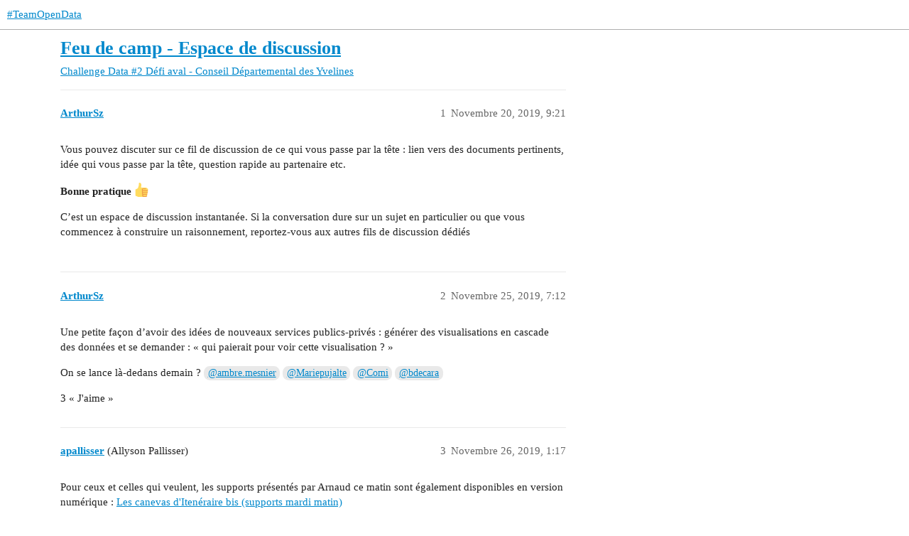

--- FILE ---
content_type: text/html; charset=utf-8
request_url: https://teamopendata.org/t/feu-de-camp-espace-de-discussion/1789/3
body_size: 3922
content:
<!DOCTYPE html>
<html lang="fr">
  <head>
    <meta charset="utf-8">
    <title>Feu de camp - Espace de discussion - #3 par apallisser - Défi aval - Conseil Départemental des Yvelines - #TeamOpenData</title>
    <meta name="description" content="Vous pouvez discuter sur ce fil de discussion de ce qui vous passe par la tête : lien vers des documents pertinents, idée qui vous passe par la tête, question rapide au partenaire etc. 
Bonne pratique  :+1: 
C’est un esp&amp;hellip;">
    <meta name="generator" content="Discourse 3.3.0.beta1-dev - https://github.com/discourse/discourse version 6da176580b1e9bbbfb51620c542c62b4d4e20b37">
<link rel="icon" type="image/png" href="https://teamopendata.org/uploads/default/optimized/1X/cec066b6e0da2e7d2dbbf32c9e3cac824462d9f6_2_32x32.png">
<link rel="apple-touch-icon" type="image/png" href="https://teamopendata.org/uploads/default/optimized/1X/cec066b6e0da2e7d2dbbf32c9e3cac824462d9f6_2_180x180.png">
<meta name="theme-color" media="all" content="#ffffff">

<meta name="viewport" content="width=device-width, initial-scale=1.0, minimum-scale=1.0, user-scalable=yes, viewport-fit=cover">
<link rel="canonical" href="https://teamopendata.org/t/feu-de-camp-espace-de-discussion/1789" />

<link rel="search" type="application/opensearchdescription+xml" href="https://teamopendata.org/opensearch.xml" title="#TeamOpenData Search">

    <link href="/stylesheets/color_definitions_base__2_40f14e081f80e665b31acd91567724e595499495.css?__ws=teamopendata.org" media="all" rel="stylesheet" class="light-scheme"/>

  <link href="/stylesheets/desktop_fd203b26f5a9b38002b13ab82cc5aee5cb8b777f.css?__ws=teamopendata.org" media="all" rel="stylesheet" data-target="desktop"  />



  <link href="/stylesheets/checklist_fd203b26f5a9b38002b13ab82cc5aee5cb8b777f.css?__ws=teamopendata.org" media="all" rel="stylesheet" data-target="checklist"  />
  <link href="/stylesheets/discourse-calendar_fd203b26f5a9b38002b13ab82cc5aee5cb8b777f.css?__ws=teamopendata.org" media="all" rel="stylesheet" data-target="discourse-calendar"  />
  <link href="/stylesheets/discourse-details_fd203b26f5a9b38002b13ab82cc5aee5cb8b777f.css?__ws=teamopendata.org" media="all" rel="stylesheet" data-target="discourse-details"  />
  <link href="/stylesheets/discourse-lazy-videos_fd203b26f5a9b38002b13ab82cc5aee5cb8b777f.css?__ws=teamopendata.org" media="all" rel="stylesheet" data-target="discourse-lazy-videos"  />
  <link href="/stylesheets/discourse-local-dates_fd203b26f5a9b38002b13ab82cc5aee5cb8b777f.css?__ws=teamopendata.org" media="all" rel="stylesheet" data-target="discourse-local-dates"  />
  <link href="/stylesheets/discourse-narrative-bot_fd203b26f5a9b38002b13ab82cc5aee5cb8b777f.css?__ws=teamopendata.org" media="all" rel="stylesheet" data-target="discourse-narrative-bot"  />
  <link href="/stylesheets/discourse-presence_fd203b26f5a9b38002b13ab82cc5aee5cb8b777f.css?__ws=teamopendata.org" media="all" rel="stylesheet" data-target="discourse-presence"  />
  <link href="/stylesheets/docker_manager_fd203b26f5a9b38002b13ab82cc5aee5cb8b777f.css?__ws=teamopendata.org" media="all" rel="stylesheet" data-target="docker_manager"  />
  <link href="/stylesheets/footnote_fd203b26f5a9b38002b13ab82cc5aee5cb8b777f.css?__ws=teamopendata.org" media="all" rel="stylesheet" data-target="footnote"  />
  <link href="/stylesheets/poll_fd203b26f5a9b38002b13ab82cc5aee5cb8b777f.css?__ws=teamopendata.org" media="all" rel="stylesheet" data-target="poll"  />
  <link href="/stylesheets/spoiler-alert_fd203b26f5a9b38002b13ab82cc5aee5cb8b777f.css?__ws=teamopendata.org" media="all" rel="stylesheet" data-target="spoiler-alert"  />
  <link href="/stylesheets/discourse-calendar_desktop_fd203b26f5a9b38002b13ab82cc5aee5cb8b777f.css?__ws=teamopendata.org" media="all" rel="stylesheet" data-target="discourse-calendar_desktop"  />
  <link href="/stylesheets/poll_desktop_fd203b26f5a9b38002b13ab82cc5aee5cb8b777f.css?__ws=teamopendata.org" media="all" rel="stylesheet" data-target="poll_desktop"  />

  <link href="/stylesheets/desktop_theme_2_e17ab4e112dc1103cc4fc42145790fef6f9dd331.css?__ws=teamopendata.org" media="all" rel="stylesheet" data-target="desktop_theme" data-theme-id="2" data-theme-name="default"/>

    
    
        <link rel="alternate nofollow" type="application/rss+xml" title="Flux RSS de « Feu de camp - Espace de discussion »" href="https://teamopendata.org/t/feu-de-camp-espace-de-discussion/1789.rss" />
    <meta property="og:site_name" content="#TeamOpenData" />
<meta property="og:type" content="website" />
<meta name="twitter:card" content="summary_large_image" />
<meta name="twitter:image" content="https://teamopendata.org/uploads/default/original/2X/0/008957d2fb4aca4ba02819ab78855da5aea05046.png" />
<meta property="og:image" content="https://teamopendata.org/uploads/default/original/1X/a117021c25b96b18e71b82c7e39a0e497b31b2b1.png" />
<meta property="og:url" content="https://teamopendata.org/t/feu-de-camp-espace-de-discussion/1789/3" />
<meta name="twitter:url" content="https://teamopendata.org/t/feu-de-camp-espace-de-discussion/1789/3" />
<meta property="og:title" content="Feu de camp - Espace de discussion" />
<meta name="twitter:title" content="Feu de camp - Espace de discussion" />
<meta property="og:description" content="Pour ceux et celles qui veulent, les supports présentés par Arnaud ce matin sont également disponibles en version numérique : Les canevas d&#39;Itenéraire bis (supports mardi matin)" />
<meta name="twitter:description" content="Pour ceux et celles qui veulent, les supports présentés par Arnaud ce matin sont également disponibles en version numérique : Les canevas d&#39;Itenéraire bis (supports mardi matin)" />
<meta property="og:article:section" content="Challenge Data #2" />
<meta property="og:article:section:color" content="F1592A" />
<meta property="og:article:section" content="Défi aval - Conseil Départemental des Yvelines" />
<meta property="og:article:section:color" content="25AAE2" />
<meta property="article:published_time" content="2019-11-26T13:17:11+00:00" />
<meta property="og:ignore_canonical" content="true" />


    
  </head>
  <body class="crawler ">
    
    <header>
  <a href="/">
    #TeamOpenData
  </a>
</header>

    <div id="main-outlet" class="wrap" role="main">
        <div id="topic-title">
    <h1>
      <a href="/t/feu-de-camp-espace-de-discussion/1789">Feu de camp - Espace de discussion</a>
    </h1>

      <div class="topic-category" itemscope itemtype="http://schema.org/BreadcrumbList">
          <span itemprop="itemListElement" itemscope itemtype="http://schema.org/ListItem">
            <a href="/c/challenge-data-2/2-cd78/52" class="badge-wrapper bullet" itemprop="item">
              <span class='badge-category-bg' style='background-color: #F1592A'></span>
              <span class='badge-category clear-badge'>
                <span class='category-name' itemprop='name'>Challenge Data #2</span>
              </span>
            </a>
            <meta itemprop="position" content="1" />
          </span>
          <span itemprop="itemListElement" itemscope itemtype="http://schema.org/ListItem">
            <a href="/c/challenge-data-2/2-cd78/52" class="badge-wrapper bullet" itemprop="item">
              <span class='badge-category-bg' style='background-color: #25AAE2'></span>
              <span class='badge-category clear-badge'>
                <span class='category-name' itemprop='name'>Défi aval - Conseil Départemental des Yvelines</span>
              </span>
            </a>
            <meta itemprop="position" content="2" />
          </span>
      </div>

  </div>

  

    <div itemscope itemtype='http://schema.org/DiscussionForumPosting'>
      <meta itemprop='headline' content='Feu de camp - Espace de discussion'>
      <link itemprop='url' href='https://teamopendata.org/t/feu-de-camp-espace-de-discussion/1789'>
      <meta itemprop='datePublished' content='2019-11-20T21:21:21Z'>
        <meta itemprop='articleSection' content='Défi aval - Conseil Départemental des Yvelines'>
      <meta itemprop='keywords' content=''>
      <div itemprop='publisher' itemscope itemtype="http://schema.org/Organization">
        <meta itemprop='name' content='SCOP Datactivist'>
          <div itemprop='logo' itemscope itemtype="http://schema.org/ImageObject">
            <meta itemprop='url' content='https://teamopendata.org/uploads/default/original/1X/ec702b4f9d20a19b18bb10c23385fc04c23bb726.png'>
          </div>
      </div>


          <div id='post_1'  class='topic-body crawler-post'>
            <div class='crawler-post-meta'>
              <span class="creator" itemprop="author" itemscope itemtype="http://schema.org/Person">
                <a itemprop="url" href='https://teamopendata.org/u/ArthurSz'><span itemprop='name'>ArthurSz</span></a>
                
              </span>

                <link itemprop="mainEntityOfPage" href="https://teamopendata.org/t/feu-de-camp-espace-de-discussion/1789">


              <span class="crawler-post-infos">
                  <time  datetime='2019-11-20T21:21:21Z' class='post-time'>
                    Novembre 20, 2019,  9:21 
                  </time>
                  <meta itemprop='dateModified' content='2019-11-20T21:21:21Z'>
              <span itemprop='position'>1</span>
              </span>
            </div>
            <div class='post' itemprop='text'>
              <p>Vous pouvez discuter sur ce fil de discussion de ce qui vous passe par la tête : lien vers des documents pertinents, idée qui vous passe par la tête, question rapide au partenaire etc.</p>
<p><strong>Bonne pratique</strong>  <img src="https://teamopendata.org/images/emoji/twitter/+1.png?v=9" title=":+1:" class="emoji" alt=":+1:"></p>
<p>C’est un espace de discussion instantanée. Si la conversation dure sur un sujet en particulier ou que vous commencez à construire un raisonnement, reportez-vous aux autres fils de discussion dédiés</p>
            </div>

            <div itemprop="interactionStatistic" itemscope itemtype="http://schema.org/InteractionCounter">
              <meta itemprop="interactionType" content="http://schema.org/LikeAction"/>
              <meta itemprop="userInteractionCount" content="0" />
              <span class='post-likes'></span>
            </div>

            <div itemprop="interactionStatistic" itemscope itemtype="http://schema.org/InteractionCounter">
                <meta itemprop="interactionType" content="http://schema.org/CommentAction"/>
                <meta itemprop="userInteractionCount" content="0" />
              </div>

          </div>
          <div id='post_2' itemprop='comment' itemscope itemtype='http://schema.org/Comment' class='topic-body crawler-post'>
            <div class='crawler-post-meta'>
              <span class="creator" itemprop="author" itemscope itemtype="http://schema.org/Person">
                <a itemprop="url" href='https://teamopendata.org/u/ArthurSz'><span itemprop='name'>ArthurSz</span></a>
                
              </span>



              <span class="crawler-post-infos">
                  <time itemprop='datePublished' datetime='2019-11-25T19:12:48Z' class='post-time'>
                    Novembre 25, 2019,  7:12 
                  </time>
                  <meta itemprop='dateModified' content='2019-11-25T19:12:48Z'>
              <span itemprop='position'>2</span>
              </span>
            </div>
            <div class='post' itemprop='text'>
              <p>Une petite façon d’avoir des idées de nouveaux services publics-privés : générer des visualisations en cascade des données et se demander : « qui paierait pour voir cette visualisation ? »</p>
<p>On se lance là-dedans demain ?  <a class="mention" href="/u/ambre.mesnier">@ambre.mesnier</a> <a class="mention" href="/u/mariepujalte">@Mariepujalte</a> <a class="mention" href="/u/comi">@Comi</a> <a class="mention" href="/u/bdecara">@bdecara</a></p>
            </div>

            <div itemprop="interactionStatistic" itemscope itemtype="http://schema.org/InteractionCounter">
              <meta itemprop="interactionType" content="http://schema.org/LikeAction"/>
              <meta itemprop="userInteractionCount" content="3" />
              <span class='post-likes'>3 « J&#39;aime »</span>
            </div>

            <div itemprop="interactionStatistic" itemscope itemtype="http://schema.org/InteractionCounter">
                <meta itemprop="interactionType" content="http://schema.org/CommentAction"/>
                <meta itemprop="userInteractionCount" content="0" />
              </div>

          </div>
          <div id='post_3' itemprop='comment' itemscope itemtype='http://schema.org/Comment' class='topic-body crawler-post'>
            <div class='crawler-post-meta'>
              <span class="creator" itemprop="author" itemscope itemtype="http://schema.org/Person">
                <a itemprop="url" href='https://teamopendata.org/u/apallisser'><span itemprop='name'>apallisser</span></a>
                (Allyson Pallisser)
              </span>



              <span class="crawler-post-infos">
                  <time itemprop='datePublished' datetime='2019-11-26T13:17:11Z' class='post-time'>
                    Novembre 26, 2019,  1:17 
                  </time>
                  <meta itemprop='dateModified' content='2019-11-26T13:17:11Z'>
              <span itemprop='position'>3</span>
              </span>
            </div>
            <div class='post' itemprop='text'>
              <p>Pour ceux et celles qui veulent, les supports présentés par Arnaud ce matin sont également disponibles en version numérique : <a href="https://teamopendata.org/t/les-canevas-diteneraire-bis-supports-mardi-matin/1949" class="inline-onebox">Les canevas d'Itenéraire bis (supports mardi matin)</a></p>
            </div>

            <div itemprop="interactionStatistic" itemscope itemtype="http://schema.org/InteractionCounter">
              <meta itemprop="interactionType" content="http://schema.org/LikeAction"/>
              <meta itemprop="userInteractionCount" content="0" />
              <span class='post-likes'></span>
            </div>

            <div itemprop="interactionStatistic" itemscope itemtype="http://schema.org/InteractionCounter">
                <meta itemprop="interactionType" content="http://schema.org/CommentAction"/>
                <meta itemprop="userInteractionCount" content="0" />
              </div>

          </div>
          <div id='post_4' itemprop='comment' itemscope itemtype='http://schema.org/Comment' class='topic-body crawler-post'>
            <div class='crawler-post-meta'>
              <span class="creator" itemprop="author" itemscope itemtype="http://schema.org/Person">
                <a itemprop="url" href='https://teamopendata.org/u/ArthurSz'><span itemprop='name'>ArthurSz</span></a>
                
              </span>



              <span class="crawler-post-infos">
                  <time itemprop='datePublished' datetime='2019-11-26T17:19:09Z' class='post-time'>
                    Novembre 26, 2019,  5:19 
                  </time>
                  <meta itemprop='dateModified' content='2019-11-26T17:19:09Z'>
              <span itemprop='position'>4</span>
              </span>
            </div>
            <div class='post' itemprop='text'>
              <p><a class="mention" href="/u/charly.demay">@charly.demay</a>, « just as a reminder », on a évoqué en debrief ce soir l’intérêt de faire quelques croisements de données sur la base de champs communs qui auraient été détecté  dans des données en lien avec les seniors.</p>
<p>Demain matin, ils vont commencer à déplier certaines données. Si jamais on trouve des champs communs, tu viens nous filer un coup de main ? <img src="https://teamopendata.org/images/emoji/twitter/wink.png?v=9" title=":wink:" class="emoji" alt=":wink:"></p>
            </div>

            <div itemprop="interactionStatistic" itemscope itemtype="http://schema.org/InteractionCounter">
              <meta itemprop="interactionType" content="http://schema.org/LikeAction"/>
              <meta itemprop="userInteractionCount" content="0" />
              <span class='post-likes'></span>
            </div>

            <div itemprop="interactionStatistic" itemscope itemtype="http://schema.org/InteractionCounter">
                <meta itemprop="interactionType" content="http://schema.org/CommentAction"/>
                <meta itemprop="userInteractionCount" content="0" />
              </div>

          </div>
          <div id='post_5' itemprop='comment' itemscope itemtype='http://schema.org/Comment' class='topic-body crawler-post'>
            <div class='crawler-post-meta'>
              <span class="creator" itemprop="author" itemscope itemtype="http://schema.org/Person">
                <a itemprop="url" href='https://teamopendata.org/u/ArthurSz'><span itemprop='name'>ArthurSz</span></a>
                
              </span>



              <span class="crawler-post-infos">
                  <time itemprop='datePublished' datetime='2019-11-26T17:30:21Z' class='post-time'>
                    Novembre 26, 2019,  5:30 
                  </time>
                  <meta itemprop='dateModified' content='2019-11-26T17:30:21Z'>
              <span itemprop='position'>5</span>
              </span>
            </div>
            <div class='post' itemprop='text'>
              <p>A noter pour l’ensemble de vos travaux : garder en tête que les solutions auxquelles vous pensez seront implantées differemment dans les différents territoires. Pour vos idées, essayez de faire des propositions différenciées entre des solutions en Isère et en Yvelines !</p>
<p>P.S : BRAVO !</p>
            </div>

            <div itemprop="interactionStatistic" itemscope itemtype="http://schema.org/InteractionCounter">
              <meta itemprop="interactionType" content="http://schema.org/LikeAction"/>
              <meta itemprop="userInteractionCount" content="0" />
              <span class='post-likes'></span>
            </div>

            <div itemprop="interactionStatistic" itemscope itemtype="http://schema.org/InteractionCounter">
                <meta itemprop="interactionType" content="http://schema.org/CommentAction"/>
                <meta itemprop="userInteractionCount" content="0" />
              </div>

          </div>
          <div id='post_6' itemprop='comment' itemscope itemtype='http://schema.org/Comment' class='topic-body crawler-post'>
            <div class='crawler-post-meta'>
              <span class="creator" itemprop="author" itemscope itemtype="http://schema.org/Person">
                <a itemprop="url" href='https://teamopendata.org/u/apallisser'><span itemprop='name'>apallisser</span></a>
                (Allyson Pallisser)
              </span>



              <span class="crawler-post-infos">
                  <time itemprop='datePublished' datetime='2019-11-27T09:20:32Z' class='post-time'>
                    Novembre 27, 2019,  9:20 
                  </time>
                  <meta itemprop='dateModified' content='2019-11-27T09:20:32Z'>
              <span itemprop='position'>6</span>
              </span>
            </div>
            <div class='post' itemprop='text'>
              <p>La fiche à remplir aujourd’hui est disponible en format numérique : <a href="https://teamopendata.org/t/livrable-intermediaire-mercredi/1955" class="inline-onebox">Livrable Intermédiaire - Mercredi</a></p>
            </div>

            <div itemprop="interactionStatistic" itemscope itemtype="http://schema.org/InteractionCounter">
              <meta itemprop="interactionType" content="http://schema.org/LikeAction"/>
              <meta itemprop="userInteractionCount" content="0" />
              <span class='post-likes'></span>
            </div>

            <div itemprop="interactionStatistic" itemscope itemtype="http://schema.org/InteractionCounter">
                <meta itemprop="interactionType" content="http://schema.org/CommentAction"/>
                <meta itemprop="userInteractionCount" content="0" />
              </div>

          </div>
          <div id='post_7' itemprop='comment' itemscope itemtype='http://schema.org/Comment' class='topic-body crawler-post'>
            <div class='crawler-post-meta'>
              <span class="creator" itemprop="author" itemscope itemtype="http://schema.org/Person">
                <a itemprop="url" href='https://teamopendata.org/u/gio.dibucci'><span itemprop='name'>gio.dibucci</span></a>
                (Di Bucci)
              </span>



              <span class="crawler-post-infos">
                  <time itemprop='datePublished' datetime='2019-11-28T13:19:31Z' class='post-time'>
                    Novembre 28, 2019,  1:19 
                  </time>
                  <meta itemprop='dateModified' content='2019-11-28T13:44:17Z'>
              <span itemprop='position'>7</span>
              </span>
            </div>
            <div class='post' itemprop='text'>
              <p>Bonjour. Est-ce que la spécialiste de la vidéo est arrivée? Merci d’avance! <a class="mention" href="/u/ArthurSz">@ArthurSz</a></p>
            </div>

            <div itemprop="interactionStatistic" itemscope itemtype="http://schema.org/InteractionCounter">
              <meta itemprop="interactionType" content="http://schema.org/LikeAction"/>
              <meta itemprop="userInteractionCount" content="0" />
              <span class='post-likes'></span>
            </div>

            <div itemprop="interactionStatistic" itemscope itemtype="http://schema.org/InteractionCounter">
                <meta itemprop="interactionType" content="http://schema.org/CommentAction"/>
                <meta itemprop="userInteractionCount" content="1" />
              </div>

          </div>
          <div id='post_8' itemprop='comment' itemscope itemtype='http://schema.org/Comment' class='topic-body crawler-post'>
            <div class='crawler-post-meta'>
              <span class="creator" itemprop="author" itemscope itemtype="http://schema.org/Person">
                <a itemprop="url" href='https://teamopendata.org/u/ArthurSz'><span itemprop='name'>ArthurSz</span></a>
                
              </span>



              <span class="crawler-post-infos">
                  <time itemprop='datePublished' datetime='2019-11-28T14:21:55Z' class='post-time'>
                    Novembre 28, 2019,  2:21 
                  </time>
                  <meta itemprop='dateModified' content='2019-11-28T14:21:55Z'>
              <span itemprop='position'>8</span>
              </span>
            </div>
            <div class='post' itemprop='text'>
              <p>Je me renseigne !</p>
            </div>

            <div itemprop="interactionStatistic" itemscope itemtype="http://schema.org/InteractionCounter">
              <meta itemprop="interactionType" content="http://schema.org/LikeAction"/>
              <meta itemprop="userInteractionCount" content="0" />
              <span class='post-likes'></span>
            </div>

            <div itemprop="interactionStatistic" itemscope itemtype="http://schema.org/InteractionCounter">
                <meta itemprop="interactionType" content="http://schema.org/CommentAction"/>
                <meta itemprop="userInteractionCount" content="0" />
              </div>

          </div>
    </div>


  




    </div>
    <footer class="container wrap">
  <nav class='crawler-nav'>
    <ul>
      <li itemscope itemtype='http://schema.org/SiteNavigationElement'>
        <span itemprop='name'>
          <a href='/' itemprop="url">Accueil </a>
        </span>
      </li>
      <li itemscope itemtype='http://schema.org/SiteNavigationElement'>
        <span itemprop='name'>
          <a href='/categories' itemprop="url">Catégories </a>
        </span>
      </li>
      <li itemscope itemtype='http://schema.org/SiteNavigationElement'>
        <span itemprop='name'>
          <a href='/guidelines' itemprop="url">FAQ/Charte </a>
        </span>
      </li>
        <li itemscope itemtype='http://schema.org/SiteNavigationElement'>
          <span itemprop='name'>
            <a href='/tos' itemprop="url">Conditions générales d&#39;utilisation </a>
          </span>
        </li>
        <li itemscope itemtype='http://schema.org/SiteNavigationElement'>
          <span itemprop='name'>
            <a href='/privacy' itemprop="url">Politique de confidentialité </a>
          </span>
        </li>
    </ul>
  </nav>
  <p class='powered-by-link'>Optimisé par <a href="https://www.discourse.org">Discourse</a>, le rendu est meilleur quand JavaScript est activé.</p>
</footer>

    
    
  <script defer src="https://static.cloudflareinsights.com/beacon.min.js/vcd15cbe7772f49c399c6a5babf22c1241717689176015" integrity="sha512-ZpsOmlRQV6y907TI0dKBHq9Md29nnaEIPlkf84rnaERnq6zvWvPUqr2ft8M1aS28oN72PdrCzSjY4U6VaAw1EQ==" nonce="VwQI0uWFcgOnZfcVS44sIQpdD" data-cf-beacon='{"version":"2024.11.0","token":"b24eff9150ed48e59d7276d811b9b395","r":1,"server_timing":{"name":{"cfCacheStatus":true,"cfEdge":true,"cfExtPri":true,"cfL4":true,"cfOrigin":true,"cfSpeedBrain":true},"location_startswith":null}}' crossorigin="anonymous"></script>
</body>
  
</html>


--- FILE ---
content_type: text/css
request_url: https://teamopendata.org/stylesheets/discourse-calendar_fd203b26f5a9b38002b13ab82cc5aee5cb8b777f.css?__ws=teamopendata.org
body_size: 7653
content:
/*!
* FullCalendar v4.0.0-alpha.3
* Docs & License: https://fullcalendar.io/
* (c) 2018 Adam Shaw
*/.fc button,.fc table,body .fc{font-size:1em}.fc-bg,.fc-row .fc-bgevent-skeleton,.fc-row .fc-highlight-skeleton{bottom:0}.fc-icon,.fc-unselectable{-webkit-touch-callout:none;-khtml-user-select:none}.fc{direction:ltr;text-align:left}.fc-rtl{text-align:right}.fc th,.fc-basic-view td.fc-week-number,.fc-icon,.fc-toolbar{text-align:center}.fc-highlight{background:#bce8f1;opacity:.3}.fc-bgevent{background:#8fdf82;opacity:.3}.fc-nonbusiness{background:#d7d7d7}.fc button{-moz-box-sizing:border-box;-webkit-box-sizing:border-box;box-sizing:border-box;margin:0;height:2.1em;padding:0 .6em;white-space:nowrap;cursor:pointer}.fc button::-moz-focus-inner{margin:0;padding:0}.fc-state-default{border:1px solid;background-color:#f5f5f5;background-image:-moz-linear-gradient(top, #fff, #e6e6e6);background-image:-webkit-gradient(linear, 0 0, 0 100%, from(#fff), to(#e6e6e6));background-image:-webkit-linear-gradient(top, #fff, #e6e6e6);background-image:-o-linear-gradient(top, #fff, #e6e6e6);background-image:linear-gradient(to bottom, #fff, #e6e6e6);background-repeat:repeat-x;border-color:#e6e6e6 #e6e6e6 #bfbfbf;border-color:rgba(0,0,0,.1) rgba(0,0,0,.1) rgba(0,0,0,.25);color:#333;text-shadow:0 1px 1px rgba(255,255,255,.75);box-shadow:inset 0 1px 0 rgba(255,255,255,.2),0 1px 2px rgba(0,0,0,.05)}.fc-state-default.fc-corner-left{border-top-left-radius:4px;border-bottom-left-radius:4px}.fc-state-default.fc-corner-right{border-top-right-radius:4px;border-bottom-right-radius:4px}.fc button .fc-icon{position:relative;top:-0.05em;margin:0 .2em;vertical-align:middle}.fc-state-active,.fc-state-disabled,.fc-state-down,.fc-state-hover{color:#333;background-color:#e6e6e6}.fc-state-hover{color:#333;text-decoration:none;background-position:0 -15px;-webkit-transition:background-position .1s linear;-moz-transition:background-position .1s linear;-o-transition:background-position .1s linear;transition:background-position .1s linear}.fc-state-active,.fc-state-down{background-color:#ccc;background-image:none;box-shadow:inset 0 2px 4px rgba(0,0,0,.15),0 1px 2px rgba(0,0,0,.05)}.fc-state-disabled{cursor:default;background-image:none;opacity:.65;box-shadow:none}.fc-event.fc-draggable,.fc-event[href],.fc-popover .fc-header .fc-close,a[data-goto]{cursor:pointer}.fc-button-group{display:inline-block}.fc .fc-button-group>*{float:left;margin:0 0 0 -1px}.fc .fc-button-group>:first-child{margin-left:0}.fc-popover{position:absolute;box-shadow:0 2px 6px rgba(0,0,0,.15)}.fc-popover .fc-header{padding:2px 4px}.fc-popover .fc-header .fc-title{margin:0 2px}.fc-ltr .fc-popover .fc-header .fc-title,.fc-rtl .fc-popover .fc-header .fc-close{float:left}.fc-ltr .fc-popover .fc-header .fc-close,.fc-rtl .fc-popover .fc-header .fc-title{float:right}.fc-divider{border-style:solid;border-width:1px}hr.fc-divider{height:0;margin:0;padding:0 0 2px;border-width:1px 0}.fc-bg table,.fc-row .fc-bgevent-skeleton table,.fc-row .fc-highlight-skeleton table{height:100%}.fc-clear{clear:both}.fc-bg,.fc-bgevent-skeleton,.fc-highlight-skeleton,.fc-mirror-skeleton{position:absolute;top:0;left:0;right:0}.fc table{width:100%;box-sizing:border-box;table-layout:fixed;border-collapse:collapse;border-spacing:0}.fc td,.fc th{border-style:solid;border-width:1px;padding:0;vertical-align:top}.fc td.fc-today{border-style:double}a[data-goto]:hover{text-decoration:underline}.fc .fc-row{border-style:solid;border-width:0}.fc-row table{border-left:0 hidden rgba(0,0,0,0);border-right:0 hidden rgba(0,0,0,0);border-bottom:0 hidden rgba(0,0,0,0)}.fc-row:first-child table{border-top:0 hidden rgba(0,0,0,0)}.fc-row{position:relative}.fc-row .fc-bg{z-index:1}.fc-row .fc-bgevent-skeleton td,.fc-row .fc-highlight-skeleton td{border-color:rgba(0,0,0,0)}.fc-row .fc-bgevent-skeleton{z-index:2}.fc-row .fc-highlight-skeleton{z-index:3}.fc-row .fc-content-skeleton{position:relative;z-index:4;padding-bottom:2px}.fc-row .fc-mirror-skeleton{z-index:5}.fc .fc-row .fc-content-skeleton table,.fc .fc-row .fc-content-skeleton td,.fc .fc-row .fc-mirror-skeleton td{background:0 0;border-color:rgba(0,0,0,0)}.fc-row .fc-content-skeleton td,.fc-row .fc-mirror-skeleton td{border-bottom:0}.fc-row .fc-content-skeleton tbody td,.fc-row .fc-mirror-skeleton tbody td{border-top:0}.fc-scroller{-webkit-overflow-scrolling:touch}.fc-icon,.fc-row.fc-rigid,.fc-time-grid-event{overflow:hidden}.fc-scroller>.fc-day-grid,.fc-scroller>.fc-time-grid{position:relative;width:100%}.fc-event{position:relative;display:block;font-size:.85em;line-height:1.3;border-radius:3px;border:1px solid #3a87ad}.fc-event,.fc-event-dot{background-color:#3a87ad}.fc-event,.fc-event:hover{color:#fff;text-decoration:none}.fc-not-allowed,.fc-not-allowed .fc-event{cursor:not-allowed}.fc-event .fc-bg{z-index:1;background:#fff;opacity:.25}.fc-event .fc-content{position:relative;z-index:2}.fc-event .fc-resizer{position:absolute;z-index:4;display:none}.fc-event.fc-allow-mouse-resize .fc-resizer,.fc-event.fc-selected .fc-resizer{display:block}.fc-event.fc-selected .fc-resizer:before{content:"";position:absolute;z-index:9999;top:50%;left:50%;width:40px;height:40px;margin-left:-20px;margin-top:-20px}.fc-event.fc-selected{z-index:9999 !important;box-shadow:0 2px 5px rgba(0,0,0,.2)}.fc-event.fc-dragging.fc-selected{box-shadow:0 2px 7px rgba(0,0,0,.3)}.fc-event.fc-dragging:not(.fc-selected){opacity:.75}.fc-h-event.fc-selected:before{content:"";position:absolute;z-index:3;top:-10px;bottom:-10px;left:0;right:0}.fc-ltr .fc-h-event.fc-not-start,.fc-rtl .fc-h-event.fc-not-end{margin-left:0;border-left-width:0;padding-left:1px;border-top-left-radius:0;border-bottom-left-radius:0}.fc-ltr .fc-h-event.fc-not-end,.fc-rtl .fc-h-event.fc-not-start{margin-right:0;border-right-width:0;padding-right:1px;border-top-right-radius:0;border-bottom-right-radius:0}.fc-ltr .fc-h-event .fc-start-resizer,.fc-rtl .fc-h-event .fc-end-resizer{cursor:w-resize;left:-1px}.fc-ltr .fc-h-event .fc-end-resizer,.fc-rtl .fc-h-event .fc-start-resizer{cursor:e-resize;right:-1px}.fc-h-event.fc-allow-mouse-resize .fc-resizer{width:7px;top:-1px;bottom:-1px}.fc-h-event.fc-selected .fc-resizer{border-radius:4px;border-width:1px;width:6px;height:6px;border-style:solid;border-color:inherit;background:#fff;top:50%;margin-top:-4px}.fc-ltr .fc-h-event.fc-selected .fc-start-resizer,.fc-rtl .fc-h-event.fc-selected .fc-end-resizer{margin-left:-4px}.fc-ltr .fc-h-event.fc-selected .fc-end-resizer,.fc-rtl .fc-h-event.fc-selected .fc-start-resizer{margin-right:-4px}.fc-day-grid-event{margin:1px 2px 0;padding:0 1px}tr:first-child>td>.fc-day-grid-event{margin-top:2px}.fc-mirror-skeleton tr:first-child>td>.fc-day-grid-event{margin-top:0}.fc-day-grid-event.fc-selected:after{content:"";position:absolute;z-index:1;top:-1px;right:-1px;bottom:-1px;left:-1px;background:#000;opacity:.25}.fc-day-grid-event .fc-content{white-space:nowrap;overflow:hidden}.fc-day-grid-event .fc-time{font-weight:700}.fc-ltr .fc-day-grid-event.fc-allow-mouse-resize .fc-start-resizer,.fc-rtl .fc-day-grid-event.fc-allow-mouse-resize .fc-end-resizer{margin-left:-2px}.fc-ltr .fc-day-grid-event.fc-allow-mouse-resize .fc-end-resizer,.fc-rtl .fc-day-grid-event.fc-allow-mouse-resize .fc-start-resizer{margin-right:-2px}a.fc-more{margin:1px 3px;font-size:.85em;cursor:pointer;text-decoration:none}a.fc-more:hover{text-decoration:underline}.fc.fc-bootstrap3 a,.ui-widget .fc-event{text-decoration:none}.fc-limited{display:none}.fc-icon,.fc-toolbar .fc-center{display:inline-block}.fc-day-grid .fc-row{z-index:1}.fc-more-popover{z-index:2;width:220px}.fc-more-popover .fc-event-container{padding:10px}.fc-bootstrap3 .fc-popover .panel-body,.fc-bootstrap4 .fc-popover .card-body{padding:0}.fc-now-indicator{position:absolute;border:0 solid red}.fc-bootstrap3 .fc-today.alert,.fc-bootstrap4 .fc-today.alert{border-radius:0}.fc-unselectable{-webkit-user-select:none;-moz-user-select:none;-ms-user-select:none;user-select:none;-webkit-tap-highlight-color:rgba(0,0,0,0)}.fc-unthemed .fc-content,.fc-unthemed .fc-divider,.fc-unthemed .fc-list-heading td,.fc-unthemed .fc-list-view,.fc-unthemed .fc-popover,.fc-unthemed .fc-row,.fc-unthemed tbody,.fc-unthemed td,.fc-unthemed th,.fc-unthemed thead{border-color:#ddd}.fc-unthemed .fc-popover{background-color:#fff;border-width:1px;border-style:solid}.fc-unthemed .fc-divider,.fc-unthemed .fc-list-heading td,.fc-unthemed .fc-popover .fc-header{background:#eee}.fc-unthemed td.fc-today{background:#fcf8e3}.fc-unthemed .fc-disabled-day{background:#d7d7d7;opacity:.3}.fc-icon{height:1em;line-height:1em;font-size:1em;font-family:"Courier New",Courier,monospace;-webkit-user-select:none;-moz-user-select:none;-ms-user-select:none;user-select:none}.fc-icon:after{position:relative}.fc-icon-left-single-arrow:after{content:"‹";font-weight:700;font-size:200%;top:-7%}.fc-icon-right-single-arrow:after{content:"›";font-weight:700;font-size:200%;top:-7%}.fc-icon-left-double-arrow:after{content:"«";font-size:160%;top:-7%}.fc-icon-right-double-arrow:after{content:"»";font-size:160%;top:-7%}.fc-icon-left-triangle:after{content:"◄";font-size:125%;top:3%}.fc-icon-right-triangle:after{content:"►";font-size:125%;top:3%}.fc-icon-down-triangle:after{content:"▼";font-size:125%;top:2%}.fc-icon-x:after{content:"×";font-size:200%;top:6%}.fc-unthemed .fc-popover .fc-header .fc-close{color:#666;font-size:.9em;margin-top:2px}.fc-unthemed .fc-list-item:hover td{background-color:#f5f5f5}.ui-widget .fc-disabled-day{background-image:none}.fc-bootstrap3 .fc-time-grid .fc-slats table,.fc-bootstrap4 .fc-time-grid .fc-slats table,.fc-time-grid .fc-slats .ui-widget-content{background:0 0}.fc-popover>.ui-widget-header+.ui-widget-content{border-top:0}.fc-bootstrap3 hr.fc-divider,.fc-bootstrap4 hr.fc-divider{border-color:inherit}.ui-widget .fc-event{color:#fff;font-weight:400}.ui-widget td.fc-axis{font-weight:400}.fc.fc-bootstrap3 a[data-goto]:hover{text-decoration:underline}.fc.fc-bootstrap4 a{text-decoration:none}.fc.fc-bootstrap4 a[data-goto]:hover{text-decoration:underline}.fc-bootstrap4 a.fc-event:not([href]):not([tabindex]){color:#fff}.fc-bootstrap4 .fc-popover.card{position:absolute}.fc-toolbar button,.fc-view-container{position:relative}.fc-toolbar.fc-header-toolbar{margin-bottom:1em}.fc-toolbar.fc-footer-toolbar{margin-top:1em}.fc-toolbar .fc-left{float:left}.fc-toolbar .fc-right{float:right}.fc .fc-toolbar>*>*{float:left;margin-left:.75em}.fc .fc-toolbar>*>:first-child{margin-left:0}.fc-toolbar h2{margin:0}.fc-toolbar .fc-state-hover,.fc-toolbar .ui-state-hover{z-index:2}.fc-toolbar .fc-state-down{z-index:3}.fc-toolbar .fc-state-active,.fc-toolbar .ui-state-active{z-index:4}.fc-toolbar button:focus{z-index:5}.fc-view-container *,.fc-view-container :after,.fc-view-container :before{-webkit-box-sizing:content-box;-moz-box-sizing:content-box;box-sizing:content-box}.fc-view,.fc-view>table{position:relative;z-index:1}.fc-basicDay-view .fc-content-skeleton,.fc-basicWeek-view .fc-content-skeleton{padding-bottom:1em}.fc-basic-view .fc-body .fc-row{min-height:4em}.fc-row.fc-rigid .fc-content-skeleton{position:absolute;top:0;left:0;right:0}.fc-day-top.fc-other-month{opacity:.3}.fc-basic-view .fc-day-number,.fc-basic-view .fc-week-number{padding:2px}.fc-basic-view th.fc-day-number,.fc-basic-view th.fc-week-number{padding:0 2px}.fc-ltr .fc-basic-view .fc-day-top .fc-day-number{float:right}.fc-rtl .fc-basic-view .fc-day-top .fc-day-number{float:left}.fc-ltr .fc-basic-view .fc-day-top .fc-week-number{float:left;border-radius:0 0 3px}.fc-rtl .fc-basic-view .fc-day-top .fc-week-number{float:right;border-radius:0 0 0 3px}.fc-basic-view .fc-day-top .fc-week-number{min-width:1.5em;text-align:center;background-color:#f2f2f2;color:gray}.fc-basic-view td.fc-week-number>*{display:inline-block;min-width:1.25em}.fc-agenda-view .fc-day-grid{position:relative;z-index:2}.fc-agenda-view .fc-day-grid .fc-row{min-height:3em}.fc-agenda-view .fc-day-grid .fc-row .fc-content-skeleton{padding-bottom:1em}.fc .fc-axis{vertical-align:middle;padding:0 4px;white-space:nowrap}.fc-ltr .fc-axis{text-align:right}.fc-rtl .fc-axis{text-align:left}.fc-time-grid,.fc-time-grid-container{position:relative;z-index:1}.fc-time-grid{min-height:100%}.fc-time-grid table{border:0 hidden rgba(0,0,0,0)}.fc-time-grid>.fc-bg{z-index:1}.fc-time-grid .fc-slats,.fc-time-grid>hr{position:relative;z-index:2}.fc-time-grid .fc-content-col{position:relative}.fc-time-grid .fc-content-skeleton{position:absolute;z-index:3;top:0;left:0;right:0}.fc-time-grid .fc-business-container{position:relative;z-index:1}.fc-time-grid .fc-bgevent-container{position:relative;z-index:2}.fc-time-grid .fc-highlight-container{z-index:3;position:relative}.fc-time-grid .fc-event-container{position:relative;z-index:4}.fc-time-grid .fc-now-indicator-line{z-index:5}.fc-time-grid .fc-mirror-container{position:relative;z-index:6}.fc-time-grid .fc-slats td{height:1.5em;border-bottom:0}.fc-time-grid .fc-slats .fc-minor td{border-top-style:dotted}.fc-time-grid .fc-highlight{position:absolute;left:0;right:0}.fc-ltr .fc-time-grid .fc-event-container{margin:0 2.5% 0 2px}.fc-rtl .fc-time-grid .fc-event-container{margin:0 2px 0 2.5%}.fc-time-grid .fc-bgevent,.fc-time-grid .fc-event{position:absolute;z-index:1}.fc-time-grid .fc-bgevent{left:0;right:0}.fc-v-event.fc-not-start{border-top-width:0;padding-top:1px;border-top-left-radius:0;border-top-right-radius:0}.fc-v-event.fc-not-end{border-bottom-width:0;padding-bottom:1px;border-bottom-left-radius:0;border-bottom-right-radius:0}.fc-time-grid-event.fc-selected{overflow:visible}.fc-time-grid-event.fc-selected .fc-bg{display:none}.fc-time-grid-event .fc-content{overflow:hidden}.fc-time-grid-event .fc-time,.fc-time-grid-event .fc-title{padding:0 1px}.fc-time-grid-event .fc-time{font-size:.85em;white-space:nowrap}.fc-time-grid-event.fc-short .fc-content{white-space:nowrap}.fc-time-grid-event.fc-short .fc-time,.fc-time-grid-event.fc-short .fc-title{display:inline-block;vertical-align:top}.fc-time-grid-event.fc-short .fc-time span{display:none}.fc-time-grid-event.fc-short .fc-time:before{content:attr(data-start)}.fc-time-grid-event.fc-short .fc-time:after{content:" - "}.fc-time-grid-event.fc-short .fc-title{font-size:.85em;padding:0}.fc-time-grid-event.fc-allow-mouse-resize .fc-resizer{left:0;right:0;bottom:0;height:8px;overflow:hidden;line-height:8px;font-size:11px;font-family:monospace;text-align:center;cursor:s-resize}.fc-time-grid-event.fc-allow-mouse-resize .fc-resizer:after{content:"="}.fc-time-grid-event.fc-selected .fc-resizer{border-radius:5px;border-width:1px;width:8px;height:8px;border-style:solid;border-color:inherit;background:#fff;left:50%;margin-left:-5px;bottom:-5px}.fc-time-grid .fc-now-indicator-line{border-top-width:1px;left:0;right:0}.fc-time-grid .fc-now-indicator-arrow{margin-top:-5px}.fc-ltr .fc-time-grid .fc-now-indicator-arrow{left:0;border-width:5px 0 5px 6px;border-top-color:rgba(0,0,0,0);border-bottom-color:rgba(0,0,0,0)}.fc-rtl .fc-time-grid .fc-now-indicator-arrow{right:0;border-width:5px 6px 5px 0;border-top-color:rgba(0,0,0,0);border-bottom-color:rgba(0,0,0,0)}.fc-event-dot{display:inline-block;width:10px;height:10px;border-radius:5px}.fc-rtl .fc-list-view{direction:rtl}.fc-list-view{border-width:1px;border-style:solid}.fc .fc-list-table{table-layout:auto}.fc-list-table td{border-width:1px 0 0;padding:8px 14px}.fc-list-table tr:first-child td{border-top-width:0}.fc-list-heading{border-bottom-width:1px}.fc-list-heading td{font-weight:700}.fc-ltr .fc-list-heading-main{float:left}.fc-ltr .fc-list-heading-alt,.fc-rtl .fc-list-heading-main{float:right}.fc-rtl .fc-list-heading-alt{float:left}.fc-list-item.fc-has-url{cursor:pointer}.fc-list-item-marker,.fc-list-item-time{white-space:nowrap;width:1px}.fc-ltr .fc-list-item-marker{padding-right:0}.fc-rtl .fc-list-item-marker{padding-left:0}.fc-list-item-title a{text-decoration:none;color:inherit}.fc-list-item-title a[href]:hover{text-decoration:underline}.fc-list-empty-wrap2{position:absolute;top:0;left:0;right:0;bottom:0}.fc-list-empty-wrap1{width:100%;height:100%;display:table}.fc-list-empty{display:table-cell;vertical-align:middle;text-align:center}.fc-unthemed .fc-list-empty{background-color:#eee}@media print{.fc-bg,.fc-bgevent-container,.fc-bgevent-skeleton,.fc-business-container,.fc-event .fc-resizer,.fc-highlight-container,.fc-highlight-skeleton,.fc-mirror-container,.fc-mirror-skeleton{display:none}.fc tbody .fc-row,.fc-time-grid{min-height:0 !important}.fc-time-grid .fc-event.fc-not-end:after,.fc-time-grid .fc-event.fc-not-start:before{content:"..."}.fc{max-width:100% !important}.fc-event{background:#fff !important;color:#000 !important;page-break-inside:avoid}.fc hr,.fc tbody,.fc td,.fc th,.fc thead,.fc-row{border-color:#ccc !important;background:#fff !important}.fc tbody .fc-row{height:auto !important}.fc tbody .fc-row .fc-content-skeleton{position:static;padding-bottom:0 !important}.fc tbody .fc-row .fc-content-skeleton tbody tr:last-child td{padding-bottom:1em}.fc tbody .fc-row .fc-content-skeleton table{height:1em}.fc-more,.fc-more-cell{display:none !important}.fc tr.fc-limited{display:table-row !important}.fc td.fc-limited{display:table-cell !important}.fc-agenda-view .fc-axis,.fc-popover{display:none}.fc-slats,.fc-time-grid hr{display:none !important}.fc button,.fc-button-group,.fc-time-grid .fc-event .fc-time span{display:none}.fc-time-grid .fc-content-skeleton{position:static}.fc-time-grid .fc-content-skeleton table{height:4em}.fc-time-grid .fc-event-container{margin:0 !important}.fc-time-grid .fc-event{position:static !important;margin:3px 2px !important}.fc-time-grid .fc-event.fc-not-end{border-bottom-width:1px !important}.fc-time-grid .fc-event.fc-not-start{border-top-width:1px !important}.fc-time-grid .fc-event .fc-time{white-space:normal !important}.fc-time-grid .fc-event .fc-time:after{content:attr(data-full)}.fc-day-grid-container,.fc-scroller,.fc-time-grid-container{overflow:visible !important;height:auto !important}.fc-row{border:0 !important;margin:0 !important}}.discourse-calendar-wrap{margin:.5em 0;border:5px solid var(--primary-low)}.category-calendar .calendar{overflow-y:scroll}.before-topic-list-body-outlet.category-calendar{display:table-caption}.calendar.fc{height:645px;border:0}.calendar.fc.fc-unthemed{overflow:hidden}.calendar.fc.fc-unthemed tbody,.calendar.fc.fc-unthemed thead,.calendar.fc.fc-unthemed tr{border:none}.calendar.fc.fc-unthemed tbody td.fc-widget-content,.calendar.fc.fc-unthemed tbody td.fc-widget-header,.calendar.fc.fc-unthemed thead td.fc-widget-content,.calendar.fc.fc-unthemed thead td.fc-widget-header,.calendar.fc.fc-unthemed tr td.fc-widget-content,.calendar.fc.fc-unthemed tr td.fc-widget-header{border-left:0}.calendar.fc.fc-unthemed tbody td.fc-widget-content:last-child,.calendar.fc.fc-unthemed tbody td.fc-widget-header:last-child,.calendar.fc.fc-unthemed thead td.fc-widget-content:last-child,.calendar.fc.fc-unthemed thead td.fc-widget-header:last-child,.calendar.fc.fc-unthemed tr td.fc-widget-content:last-child,.calendar.fc.fc-unthemed tr td.fc-widget-header:last-child{border-right:0}.calendar.fc.fc-unthemed .fc-scroller{height:575px !important;padding-bottom:5px}.calendar.fc.fc-unthemed .fc-basic-view .fc-day-top .fc-day-number{float:left}.calendar.fc.fc-unthemed .fc-bg td.fc-today{background-color:var(--highlight-medium);border-style:solid}.calendar.fc.fc-unthemed .fc-month-view .fc-widget-content,.calendar.fc.fc-unthemed .fc-basicWeek-view .fc-widget-content,.calendar.fc.fc-unthemed .fc-head-container{padding:0}.calendar.fc.fc-unthemed .fc-bg tbody{border-width:0}.calendar.fc.fc-unthemed .fc-header-toolbar{padding:.5em .5em 0 .5em}.calendar.fc.fc-unthemed .fc-title{overflow:hidden;white-space:nowrap;text-overflow:ellipsis;display:block}.calendar.fc.fc-unthemed .fc-event-container{padding:3px}.calendar.fc.fc-unthemed .fc-widget-header span{padding:3px 3px 3px .5em}.calendar.fc.fc-unthemed .fc-center{display:none}.calendar.fc.fc-unthemed .fc-button{border-radius:0;box-shadow:none;background:var(--primary-low);text-transform:capitalize;color:var(--primary);text-shadow:none;border:none;padding:6px 12px}.calendar.fc.fc-unthemed .fc-button:hover{background:var(--primary-medium);color:var(--secondary)}.calendar.fc.fc-unthemed .fc-button.fc-state-active{background:var(--tertiary);color:var(--secondary)}.calendar.fc.fc-unthemed .fc-button-group .fc-button{margin:0}.calendar.fc.fc-unthemed .fc-divider,.calendar.fc.fc-unthemed .fc-list-empty,.calendar.fc.fc-unthemed .fc-list-heading td,.calendar.fc.fc-unthemed .fc-popover .fc-header{background:var(--primary-low)}.calendar.fc.fc-unthemed .fc-content,.calendar.fc.fc-unthemed .fc-divider,.calendar.fc.fc-unthemed .fc-list-heading td,.calendar.fc.fc-unthemed .fc-list-view,.calendar.fc.fc-unthemed .fc-popover,.calendar.fc.fc-unthemed .fc-row,.calendar.fc.fc-unthemed tbody,.calendar.fc.fc-unthemed td,.calendar.fc.fc-unthemed th,.calendar.fc.fc-unthemed thead{border-color:var(--primary-low)}.calendar.fc .fc-event,.calendar.fc .fc-event-dot{background-color:var(--tertiary);border:1px solid rgba(0,0,0,0)}.calendar.fc .fc-event .fc-time,.calendar.fc .fc-event-dot .fc-time{display:none}.calendar.fc .fc-event.grouped-event,.calendar.fc .fc-event-dot.grouped-event{background-color:var(--primary-low);border:1px solid var(--primary-low-mid);color:var(--primary)}.calendar.fc .fc-event.grouped-event .emoji,.calendar.fc .fc-event-dot.grouped-event .emoji{margin-right:.25em}.calendar.fc .fc-left .fc-button-group:first-child{margin-left:0}.calendar.fc .fc-list-item-add-to-calendar{color:var(--tertiary);font-size:var(--font-down-1)}a.holiday{cursor:default}.combo-box.user-timezone{min-width:15em}.discourse-calendar-header{display:flex;width:100%;align-items:center;justify-content:space-between;box-sizing:border-box;padding:.5em;border-bottom:1px solid var(--primary-low);background:var(--primary-very-low);min-height:60px}.discourse-calendar-header .discourse-calendar-timezone-picker{margin-bottom:0}.discourse-calendar-header h2.discourse-calendar-title{margin:0 !important}.discourse-calendar-header .title{font-weight:700;text-transform:capitalize}.discourse-calendar-header .discourse-calendar-timezone-picker{max-width:50vw;font-size:16px}.group-timezones{display:flex;width:100%;box-sizing:border-box;flex-direction:column}.group-timezones[data-size=auto],.group-timezones.auto{height:auto}.group-timezones[data-size=small],.group-timezones.small{height:175px}.group-timezones[data-size=medium],.group-timezones.medium{height:300px}.group-timezones[data-size=large],.group-timezones.large{height:600px}.group-timezones-header{display:flex;width:100%;align-items:center;justify-content:space-between;margin-bottom:.5em;box-sizing:border-box}.group-timezones-header .title{font-weight:bold;text-transform:capitalize}.group-timezones-time-traveler{display:flex;align-items:center}.group-timezones-time-traveler .time{font-weight:700;margin-right:.5em;min-width:45px}.mobile-view .group-timezones-time-traveler,.mobile-view .group-timezones-filter{display:none}.discourse-group-timezones-slider-wrapper{position:relative;margin:.25em 0;margin-right:.5em}.discourse-group-timezones-slider-wrapper::before{display:block;content:"";position:absolute;margin-top:-1px;background:var(--tertiary);height:2px;top:50%;width:100%}.group-timezones-slider{position:relative;z-index:1;display:flex;width:120px;padding:.25em;-webkit-appearance:none;-moz-appearance:none;cursor:pointer;font:inherit;outline:none;box-sizing:border-box;background-color:rgba(0,0,0,0)}.group-timezones-body{display:grid;grid-template-columns:repeat(auto-fit, minmax(120px, 1fr));grid-template-rows:auto;grid-gap:.25em;box-sizing:border-box;overflow-y:auto}.group-timezones-body .group-timezones-header .title{font-weight:700}.group-timezones-body .group-timezone,.group-timezones-body .group-timezone-new-day{box-sizing:border-box;display:flex;flex-direction:column;padding:.25em}.group-timezones-body .group-timezone-new-day{align-items:center;justify-content:space-between;color:inherit;font-size:var(--font-down-1)}.group-timezones-body .group-timezone-new-day .before{margin-right:auto;text-transform:capitalize}.group-timezones-body .group-timezone-new-day .after{margin-left:auto;text-transform:capitalize}.group-timezones-body .group-timezone{color:var(--primary);background-color:var(--calendar-normal);transition:opacity .4s;opacity:.5}.group-timezones-body .group-timezone:first-child{margin-left:0}.group-timezones-body .group-timezone:last-child{margin-right:0}.group-timezones-body .group-timezone.close-to-working-hours{background-color:var(--calendar-close-to-working-hours);opacity:.7}.group-timezones-body .group-timezone.in-working-hours{background-color:var(--calendar-in-working-hours);opacity:1}.group-timezones-body .group-timezone:hover{opacity:1}.group-timezones-body .group-timezone .info{display:flex;flex-direction:row;align-items:center}.group-timezones-body .group-timezone .info .time{font-weight:700}.group-timezones-body .group-timezone .info .offset{font-size:var(--font-down-2);margin-left:.5em}.group-timezones-body .group-timezone .group-timezones-members{padding:0;margin:.1em 0}.group-timezones-body .group-timezone .group-timezones-members .group-timezones-member{margin:.1em;list-style:none;display:inline-block}.group-timezones-body .group-timezone .group-timezones-members .group-timezones-member.on-holiday{opacity:.7;position:relative}.group-timezones-body .group-timezone .group-timezones-members .group-timezones-member.on-holiday::after{content:"📅";position:absolute;bottom:-8px;left:14px}.group-timezones-reset{display:flex;margin-left:.5em}.group-timezones-filter[type=text]{margin:0;width:120px}.emoji.on-holiday{width:15px;height:15px}#event-popover{background-color:var(--tertiary-very-low);z-index:1600;box-shadow:var(--shadow-dropdown);border-radius:4px;padding:.5em;max-width:min(75vw, 400px)}#event-popover [data-popper-arrow],#event-popover [data-popper-arrow]::before{position:absolute;width:10px;height:10px;background:inherit;top:-2px}#event-popover [data-popper-arrow]{visibility:hidden}#event-popover [data-popper-arrow]::before{visibility:visible;content:"";transform:rotate(45deg)}.region-input{width:50%}.disabled td{background-color:var(--primary-very-low);color:var(--primary-medium);font-style:italic}#upcoming-events-calendar.fc-unthemed tbody,#upcoming-events-calendar.fc-unthemed thead,#upcoming-events-calendar.fc-unthemed tr,#category-events-calendar.fc-unthemed tbody,#category-events-calendar.fc-unthemed thead,#category-events-calendar.fc-unthemed tr{border:none}#upcoming-events-calendar.fc-unthemed .fc-basic-view .fc-day-top .fc-day-number,#category-events-calendar.fc-unthemed .fc-basic-view .fc-day-top .fc-day-number{float:left}#upcoming-events-calendar.fc-unthemed .fc-bg td.fc-today,#category-events-calendar.fc-unthemed .fc-bg td.fc-today{background-color:var(--highlight-medium);border-style:solid}#upcoming-events-calendar.fc-unthemed .fc-month-view .fc-widget-content,#upcoming-events-calendar.fc-unthemed .fc-basicWeek-view .fc-widget-content,#upcoming-events-calendar.fc-unthemed .fc-head-container,#category-events-calendar.fc-unthemed .fc-month-view .fc-widget-content,#category-events-calendar.fc-unthemed .fc-basicWeek-view .fc-widget-content,#category-events-calendar.fc-unthemed .fc-head-container{padding:0}#upcoming-events-calendar.fc-unthemed .fc-bg tbody,#category-events-calendar.fc-unthemed .fc-bg tbody{border-width:0}#upcoming-events-calendar.fc-unthemed .fc-header-toolbar,#category-events-calendar.fc-unthemed .fc-header-toolbar{margin:1em 0 .5em 0}#upcoming-events-calendar.fc-unthemed .fc-title,#category-events-calendar.fc-unthemed .fc-title{overflow:hidden;white-space:nowrap;text-overflow:ellipsis;display:block}#upcoming-events-calendar.fc-unthemed .fc-widget-header span,#category-events-calendar.fc-unthemed .fc-widget-header span{padding:3px 3px 3px .5em}#upcoming-events-calendar.fc-unthemed .fc-center,#category-events-calendar.fc-unthemed .fc-center{display:none}#upcoming-events-calendar.fc-unthemed .fc-button,#category-events-calendar.fc-unthemed .fc-button{border-radius:0;box-shadow:none;background:var(--primary-low);text-transform:capitalize;color:var(--primary);text-shadow:none;border:none;padding:6px 12px;margin:.3em 0 .3em .5em}#upcoming-events-calendar.fc-unthemed .fc-button:hover,#category-events-calendar.fc-unthemed .fc-button:hover{background:var(--primary-medium);color:var(--secondary)}#upcoming-events-calendar.fc-unthemed .fc-button.fc-state-active,#category-events-calendar.fc-unthemed .fc-button.fc-state-active{background:var(--tertiary);color:var(--secondary)}#upcoming-events-calendar.fc-unthemed .fc-button-group,#category-events-calendar.fc-unthemed .fc-button-group{margin:.3em 0 .3em .5em}#upcoming-events-calendar.fc-unthemed .fc-button-group .fc-button,#category-events-calendar.fc-unthemed .fc-button-group .fc-button{margin:0}#upcoming-events-calendar.fc-unthemed .fc-divider,#upcoming-events-calendar.fc-unthemed .fc-list-empty,#upcoming-events-calendar.fc-unthemed .fc-list-heading td,#upcoming-events-calendar.fc-unthemed .fc-popover .fc-header,#category-events-calendar.fc-unthemed .fc-divider,#category-events-calendar.fc-unthemed .fc-list-empty,#category-events-calendar.fc-unthemed .fc-list-heading td,#category-events-calendar.fc-unthemed .fc-popover .fc-header{background:var(--primary-low)}#upcoming-events-calendar.fc-unthemed .fc-content,#upcoming-events-calendar.fc-unthemed .fc-divider,#upcoming-events-calendar.fc-unthemed .fc-list-heading td,#upcoming-events-calendar.fc-unthemed .fc-list-view,#upcoming-events-calendar.fc-unthemed .fc-popover,#upcoming-events-calendar.fc-unthemed .fc-row,#upcoming-events-calendar.fc-unthemed tbody,#upcoming-events-calendar.fc-unthemed td,#upcoming-events-calendar.fc-unthemed th,#upcoming-events-calendar.fc-unthemed thead,#category-events-calendar.fc-unthemed .fc-content,#category-events-calendar.fc-unthemed .fc-divider,#category-events-calendar.fc-unthemed .fc-list-heading td,#category-events-calendar.fc-unthemed .fc-list-view,#category-events-calendar.fc-unthemed .fc-popover,#category-events-calendar.fc-unthemed .fc-row,#category-events-calendar.fc-unthemed tbody,#category-events-calendar.fc-unthemed td,#category-events-calendar.fc-unthemed th,#category-events-calendar.fc-unthemed thead{border-color:var(--primary-low)}#upcoming-events-calendar .fc-event,#upcoming-events-calendar .fc-event-dot,#category-events-calendar .fc-event,#category-events-calendar .fc-event-dot{color:var(--secondary);background-color:var(--tertiary);border:1px solid rgba(0,0,0,0)}#upcoming-events-calendar .fc-event .fc-time,#upcoming-events-calendar .fc-event-dot .fc-time,#category-events-calendar .fc-event .fc-time,#category-events-calendar .fc-event-dot .fc-time{display:none}#upcoming-events-calendar .fc-event.grouped-event,#upcoming-events-calendar .fc-event-dot.grouped-event,#category-events-calendar .fc-event.grouped-event,#category-events-calendar .fc-event-dot.grouped-event{background-color:none;background:var(--secondary);border:1px solid var(--primary-low-mid);color:var(--primary)}#upcoming-events-calendar .fc-event.grouped-event .emoji,#upcoming-events-calendar .fc-event-dot.grouped-event .emoji,#category-events-calendar .fc-event.grouped-event .emoji,#category-events-calendar .fc-event-dot.grouped-event .emoji{margin-right:.25em}#upcoming-events-calendar .fc-past-event,#category-events-calendar .fc-past-event{opacity:.3}#upcoming-events-calendar .fc-left .fc-button-group:first-child,#category-events-calendar .fc-left .fc-button-group:first-child{margin-left:0}#upcoming-events-calendar .fc-list-item-add-to-calendar,#category-events-calendar .fc-list-item-add-to-calendar{color:var(--tertiary);font-size:var(--font-down-1)}.discourse-post-event{display:flex}.discourse-post-event .discourse-post-event-widget{border:5px solid var(--primary-low);display:flex;background:var(--secondary);margin:5px 0;flex-direction:column;flex:1 0 auto;max-width:100%;box-sizing:border-box}.discourse-post-event .discourse-post-event-widget .widget-dropdown{margin:0}.discourse-post-event .discourse-post-event-widget .widget-dropdown .widget-dropdown-header.disabled{pointer-events:none}.discourse-post-event .discourse-post-event-widget .widget-dropdown .widget-dropdown-item:not(.separator){padding:.5em}.discourse-post-event .discourse-post-event-widget .widget-dropdown .widget-dropdown-item .d-icon+span{margin-left:.5em}.discourse-post-event.is-loading{align-items:center;justify-content:center}.discourse-post-event.has-event{display:flex;flex-direction:column}.discourse-post-event .event-header{display:flex;align-items:center;padding:0 1em;height:75px}.discourse-post-event .event-header .more-dropdown{margin-left:auto;align-self:flex-start;margin-top:1em}.discourse-post-event .event-header .more-dropdown.has-no-actions{display:none}.discourse-post-event .event-header .more-dropdown .widget-dropdown .widget-dropdown-header .d-icon{margin:0}.discourse-post-event .event-header .more-dropdown .widget-dropdown .widget-dropdown-header .label{display:none}.discourse-post-event .event-header .more-dropdown .widget-dropdown .item-closeEvent .d-icon,.discourse-post-event .event-header .more-dropdown .widget-dropdown .item-closeEvent span{color:var(--danger)}.discourse-post-event .event-date{display:flex;flex-direction:column;width:auto;margin-right:1em}.discourse-post-event .event-date .month{text-align:center;color:red;font-size:var(--font-down-1);text-transform:uppercase}.discourse-post-event .event-date .day{text-align:center;font-weight:500;font-size:var(--font-up-2)}.discourse-post-event .event-info{display:flex;flex-direction:column;min-width:0;margin-right:.5rem}.discourse-post-event .event-info .name{font-weight:700;overflow:hidden;white-space:nowrap;text-overflow:ellipsis;max-width:45vw}.discourse-post-event .event-info .status-and-creators{display:flex;align-items:center;color:var(--primary-medium);font-size:var(--font-down-1);margin:.25em 0}.discourse-post-event .event-info .status-and-creators .separator{margin:0 .25em}.discourse-post-event .event-info .status-and-creators .creators{display:flex;align-items:center}.discourse-post-event .event-info .status-and-creators .creators .event-creator{margin-left:.25em}.discourse-post-event .event-info .status-and-creators .creators .event-creator .topic-invitee-avatar{display:flex;align-items:center}.discourse-post-event .event-info .status-and-creators .status.expired{color:var(--danger-medium)}.discourse-post-event .event-info .status-and-creators .status .d-icon{margin-right:.5em}.discourse-post-event .event-actions{display:flex;justify-content:space-between;align-items:center;height:60px;padding:0 1em}.discourse-post-event .event-actions .event-status{margin:0}.discourse-post-event .event-actions .event-status.status-going .going-button .d-icon{color:var(--success)}.discourse-post-event .event-actions .event-status.status-interested .interested-button .d-icon{color:#fb985d}.discourse-post-event .event-actions .event-status.status-not_going .not-going-button .d-icon{color:var(--danger)}.discourse-post-event .event-creator .username{margin-left:.25em}.discourse-post-event .event-invitees{display:flex;height:110px;padding:0 1em;align-items:flex-start;justify-content:center;overflow-y:auto;flex-direction:column}.discourse-post-event .event-invitees .header{display:flex;justify-content:space-between;align-items:center;margin-bottom:1em;width:100%}.discourse-post-event .event-invitees .header .show-all{margin-left:.5em}.discourse-post-event .event-invitees .header .event-invitees-status{font-weight:700}.discourse-post-event .event-invitees .header .event-invitees-status .invited{font-weight:500;color:var(--primary-medium)}.discourse-post-event .event-invitees .event-invitees-avatars{padding:0;margin:0;display:flex;flex-wrap:wrap;width:100%}.discourse-post-event .event-invitees .event-invitees-avatars .event-invitee{list-style:none;margin-right:.5em;margin-bottom:.5em;opacity:.25}.discourse-post-event .event-invitees .event-invitees-avatars .event-invitee.status-going,.discourse-post-event .event-invitees .event-invitees-avatars .event-invitee.status-not_going,.discourse-post-event .event-invitees .event-invitees-avatars .event-invitee.status-interested{opacity:1}.discourse-post-event .event-invitees .event-invitees-avatars .event-invitee.status-going .avatar-flair{color:var(--success)}.discourse-post-event .event-invitees .event-invitees-avatars .event-invitee.status-not_going .avatar-flair{color:var(--danger)}.discourse-post-event .event-invitees .event-invitees-avatars .event-invitee.status-interested .avatar-flair{color:#fb985d}.discourse-post-event .event-invitees .event-invitees-avatars .topic-invitee-avatar{position:relative;display:inline-block}.discourse-post-event .event-invitees .event-invitees-avatars .topic-invitee-avatar .avatar-flair{position:absolute;right:0;bottom:0;background:var(--secondary);border-radius:50%;height:16px;width:16px;display:flex;align-items:center;justify-content:center;color:var(--primary-medium);border:1px solid var(--primary-low)}.discourse-post-event .event-invitees .event-invitees-avatars .topic-invitee-avatar .avatar-flair .d-icon{font-size:var(--font-down-3)}.discourse-post-event hr{margin:0}.discourse-post-event .event-url,.discourse-post-event .event-dates{display:flex;align-items:center;padding:0 1em;height:50px;flex:1}.discourse-post-event .event-url .d-icon,.discourse-post-event .event-dates .d-icon{color:var(--primary-high)}.discourse-post-event .event-url .url{margin-left:1em;max-width:80%;overflow:hidden;white-space:nowrap;text-overflow:ellipsis}.discourse-post-event .event-dates .participants{margin-left:.5em;color:var(--primary-medium)}.discourse-post-event .event-dates .date{color:var(--primary-high);margin-left:1em}.discourse-post-event .event-dates .date .discourse-local-date .d-icon{display:none}.discourse-post-event .event-dates .separator{color:var(--primary-high);margin:0 .5em;text-align:center}.discourse-post-event-preview{background:var(--secondary);align-items:center;flex-direction:column;padding:.5em;border:1px solid var(--primary-low);display:flex;flex:1 0 auto}.discourse-post-event-preview .event-preview-status{margin:0 0 .5em 0}.discourse-post-event-preview .event-preview-dates{font-weight:700}.discourse-post-event-preview.alert-error{border-color:var(--danger-low-mid)}.discourse-post-event-preview+.discourse-post-event-preview{margin-top:1em}.mobile-view .post-event-builder-modal .modal-inner-container .modal-body .d-date-time-input-range{flex-direction:column;width:100%;border:0}.mobile-view .post-event-builder-modal .modal-inner-container .modal-body .d-date-time-input-range .d-date-time-input .d-date-input{width:100%}.mobile-view .post-event-builder-modal .modal-inner-container .modal-body .d-date-time-input-range .d-date-time-input .name{font-size:var(--font-down-1)}.mobile-view .post-event-builder-modal .modal-inner-container .modal-body .d-date-time-input-range .d-date-time-input.from{margin-right:2.65em}.mobile-view .post-event-builder-modal .modal-inner-container .modal-body .d-date-time-input-range .d-date-time-input.to{margin-top:.5em}.post-event-builder-modal .modal-inner-container{width:550px}.post-event-builder-modal .modal-body{min-height:200px}.post-event-builder-modal .modal-body .d-date-time-input-range{margin-bottom:2em;flex-direction:column}.post-event-builder-modal .modal-body .d-date-time-input-range .d-date-time-input{display:flex;justify-content:flex-start}.post-event-builder-modal .modal-body .d-date-time-input-range .select-kit-header{height:100%}.post-event-builder-modal .modal-body .d-date-time-input-range .d-date-input{box-sizing:border-box;flex:0;min-width:unset}.post-event-builder-modal .modal-body .d-date-time-input-range .d-date-input .date-picker{width:155px}.post-event-builder-modal .modal-body .d-date-time-input-range .d-time-input .combo-box{width:130px}.post-event-builder-modal .modal-body .d-date-time-input-range .d-time-input .selected-name{border:0}.post-event-builder-modal .modal-body .d-date-time-input-range .d-time-input .selected-name .name{font-size:var(--font-down-1)}.post-event-builder-modal .modal-body .d-date-time-input-range .to.d-date-time-input .d-time-input{order:1}.post-event-builder-modal .modal-body .d-date-time-input-range .to.d-date-time-input .d-date-input{order:0}.post-event-builder-modal .modal-body .d-date-time-input-range .to.d-date-time-input .clear-date-time{order:2;margin-left:auto}.post-event-builder-modal .modal-body .d-date-time-input-range .to.d-date-time-input .pika-single.is-bound{left:-2px !important}.post-event-builder-modal .modal-footer{display:flex;justify-content:space-between;align-items:center}.post-event-builder-modal .event-field{display:flex;margin-bottom:2em;flex-direction:column}.post-event-builder-modal .event-field.name input,.post-event-builder-modal .event-field.url input{width:100%}.post-event-builder-modal .event-field .event-field-description{margin:0 0 .5em 0}.post-event-builder-modal .event-field .event-field-label{display:flex;min-height:1px;padding-top:0;top:0;vertical-align:middle;align-items:center}.post-event-builder-modal .event-field .event-field-label .label{font-weight:700;margin-bottom:.5em}.post-event-builder-modal .event-field .event-field-control{display:flex;flex:1;flex-direction:column}.post-event-builder-modal .event-field .event-field-control .select-kit.available-recurrences{width:100%}.post-event-builder-modal .event-field .event-field-control .custom-field-label{font-weight:500;margin:.5em 0 .25em 0}.post-event-builder-modal .event-field .event-field-control .custom-field-input{width:100%}.post-event-builder-modal .event-field .event-field-control .radio-label,.post-event-builder-modal .event-field .event-field-control .checkbox-label{display:flex;align-items:center;margin-bottom:1em}.post-event-builder-modal .event-field .event-field-control .radio-label:last-child,.post-event-builder-modal .event-field .event-field-control .checkbox-label:last-child{margin-bottom:0}.post-event-builder-modal .event-field .event-field-control .radio-label input[type=radio],.post-event-builder-modal .event-field .event-field-control .checkbox-label input[type=radio]{width:auto}.post-event-builder-modal .event-field .event-field-control .radio-label .message,.post-event-builder-modal .event-field .event-field-control .checkbox-label .message{margin:0 0 0 1em;padding:0;display:flex;flex-direction:column}.post-event-builder-modal .event-field .event-field-control .radio-label .message .description,.post-event-builder-modal .event-field .event-field-control .checkbox-label .message .description{color:var(--primary-medium)}.post-event-builder-modal .event-field .event-field-control .ac-wrap{max-width:100%}.post-event-builder-modal .event-field .event-field-control input{margin:0}.post-event-builder-modal .event-field.reminders{display:flex}.post-event-builder-modal .event-field.reminders .reminders-list{display:flex;flex-direction:column;margin-bottom:1em}.post-event-builder-modal .event-field.reminders .reminders-list .reminder-item{display:flex;flex:1 0 auto;padding:.25em 0}.post-event-builder-modal .event-field.reminders .reminders-list .reminder-item .select-kit-header{height:100%}.post-event-builder-modal .event-field.reminders .reminders-list .reminder-item .reminder-type{width:320px;margin-right:.5em}.post-event-builder-modal .event-field.reminders .reminders-list .reminder-item .reminder-value{width:60px;margin-right:.5em}.post-event-builder-modal .event-field.reminders .reminders-list .reminder-item .reminder-unit{width:140px;margin-right:.5em}.post-event-builder-modal .event-field.reminders .reminders-list .reminder-item .reminder-period{margin-right:.5em}.post-event-builder-modal .event-field.reminders .reminders-list .reminder-item .remove-reminder{margin-left:auto}.post-event-builder-modal .event-field.reminders .add-reminder{align-self:flex-start}.post-event-invitees-modal .modal-body{padding:0}.post-event-invitees-modal .modal-inner-container{min-width:350px}.post-event-invitees-modal .loading-container{height:40vh;overflow-y:scroll;padding:0 1em 9px 1em}.post-event-invitees-modal .loading-container .no-users{text-align:center;font-size:var(--font-up-1)}.post-event-invitees-modal .invitees-type-filter{margin-bottom:9px;display:flex}.post-event-invitees-modal .invitees-type-filter .btn{width:33.3333333333%;margin:0;border-radius:0px;padding:.75em 0em}.post-event-invitees-modal .filter{width:calc(100% - 2em);margin:1em}.post-event-invitees-modal .invitees{display:flex;margin:0;flex-direction:column}.post-event-invitees-modal .invitees .invitee{list-style:none;display:flex;flex:1;padding:.5em;justify-content:space-between;align-items:center;border-bottom:1px solid var(--primary-low)}.post-event-invitees-modal .invitees .invitee:last-child{border:none}.post-event-invitees-modal .invitees .invitee .user{max-width:175px;display:flex;align-items:center;white-space:nowrap}.post-event-invitees-modal .invitees .invitee .user .username{margin-left:.5em;text-overflow:ellipsis;overflow:hidden;color:var(--primary-high-or-secondary-low);font-weight:bold}.post-event-invitees-modal .invitees .invitee .status{margin-left:auto;margin-right:.5em}.post-event-invitees-modal .invitees .invitee .status.going{color:var(--success)}.post-event-invitees-modal .invitees .invitee .status.not_going{color:var(--danger)}.discourse-post-event-upcoming-events .upcoming-events-table{width:100%}.discourse-post-event-upcoming-events .upcoming-events-table thead tr th{text-align:left}.discourse-post-event-upcoming-events .upcoming-events-table tbody tr td{padding:.5em}.header-title{overflow:hidden;white-space:nowrap;text-overflow:ellipsis}.header-title .topic-link{display:inline}.link-top-line .event-date-container,.header-title .event-date-container{display:contents}.link-top-line .event-date,.header-title .event-date{display:inline-flex;align-items:center;font-size:var(--font-down-2);border:1px solid var(--primary-medium);background:none;padding:0 .25em;border-radius:3px;vertical-align:middle;pointer-events:auto}.link-top-line .event-date .indicator,.header-title .event-date .indicator{display:flex;width:6px;height:6px;border-radius:3px;background:var(--success);margin-right:.25em}.header-title .event-date{font-size:var(--font-down-4);color:var(--primary-medium);font-weight:normal;padding:.25em}.post-event-bulk-invite .bulk-event-help{margin:0 0 1em 0}.post-event-bulk-invite .bulk-invite-rows{margin-bottom:1em}.post-event-bulk-invite .bulk-invite-rows .group-selector{margin:0}.post-event-bulk-invite .bulk-invite-row{display:flex;padding:.25em 0}.post-event-bulk-invite .bulk-invite-row .bulk-invite-attendance{margin:0 .5em}.post-event-bulk-invite .bulk-invite-row .bulk-invite-attendance .select-kit-header{height:100%}.post-event-bulk-invite .bulk-invite-row .remove-bulk-invite{margin-left:auto}.post-event-bulk-invite .bulk-invites{margin-bottom:2em}.post-event-bulk-invite .bulk-invites .bulk-invite-actions{display:flex}.post-event-bulk-invite .bulk-invites .bulk-invite-actions .add-bulk-invite{margin-left:auto}.post-event-bulk-invite .csv-bulk-invites .bulk-invite-actions{display:flex}.post-event-bulk-invite .csv-bulk-invites .bulk-invite-actions>:last-child{margin-left:.5em}.user-preferences .region details{min-width:175px}.upcoming-events-list__formatted-month{font-weight:600}.upcoming-events-list__day-section{display:flex;flex-direction:column;padding-bottom:.5rem;gap:.5rem}.upcoming-events-list__formatted-day{margin-left:.5rem;font-weight:600;font-size:var(--base-font-size)}.upcoming-events-list__event{display:flex;align-items:center;margin-left:1rem;gap:.25rem;font-size:var(--font-down-1);line-height:var(--line-height-medium)}.upcoming-events-list__event-name{width:70%}.upcoming-events-list__event-time{width:30%;text-align:center}.upcoming-events-list__footer{border-top:1px solid var(--primary-low);padding-top:.5em;font-size:var(--font-down-1);line-height:var(--line-height-medium)}

/*# sourceMappingURL=discourse-calendar_fd203b26f5a9b38002b13ab82cc5aee5cb8b777f.css.map?__ws=teamopendata.org */


--- FILE ---
content_type: text/css
request_url: https://teamopendata.org/stylesheets/discourse-narrative-bot_fd203b26f5a9b38002b13ab82cc5aee5cb8b777f.css?__ws=teamopendata.org
body_size: -685
content:
article[data-user-id="-2"] div.cooked iframe{border:0}

/*# sourceMappingURL=discourse-narrative-bot_fd203b26f5a9b38002b13ab82cc5aee5cb8b777f.css.map?__ws=teamopendata.org */


--- FILE ---
content_type: text/css
request_url: https://teamopendata.org/stylesheets/discourse-presence_fd203b26f5a9b38002b13ab82cc5aee5cb8b777f.css?__ws=teamopendata.org
body_size: -590
content:
.topic-above-footer-buttons-outlet.presence{min-height:1.8em;margin:var(--below-topic-margin) 0}.presence-users{background-color:var(--secondary);color:var(--primary-medium);display:flex}.presence-users span.presence-text{align-items:center;display:flex;flex:0 0 auto;margin-left:8px}.presence-users .presence-avatars{display:flex;overflow:hidden;flex-wrap:wrap}.presence-users .wave{display:inline-flex;flex:0 0 auto}.presence-users .wave .dot{display:inline-block}@media(prefers-reduced-motion: no-preference){.presence-users .wave .dot{animation:wave 1.8s linear infinite}}.presence-users .wave .dot:nth-child(2){animation-delay:-1.6s}.presence-users .wave .dot:nth-child(3){animation-delay:-1.4s}@keyframes wave{0%,60%,100%{transform:initial}30%{transform:translateY(-0.2em)}}.composer-fields .presence-users{overflow:hidden;flex-shrink:1}.composer-fields .presence-users .presence-avatars{flex-wrap:nowrap}.mobile-view .composer-fields .presence-users .description{display:none}.rtl span.presence-text{margin-right:8px}.rtl .composer-fields .presence-users{right:unset;left:95px}.rtl.mobile-view .composer-fields .presence-users{right:unset;left:65px}

/*# sourceMappingURL=discourse-presence_fd203b26f5a9b38002b13ab82cc5aee5cb8b777f.css.map?__ws=teamopendata.org */


--- FILE ---
content_type: text/css
request_url: https://teamopendata.org/stylesheets/desktop_theme_2_e17ab4e112dc1103cc4fc42145790fef6f9dd331.css?__ws=teamopendata.org
body_size: -748
content:

/*# sourceMappingURL=desktop_theme_2_e17ab4e112dc1103cc4fc42145790fef6f9dd331.css.map?__ws=teamopendata.org */
